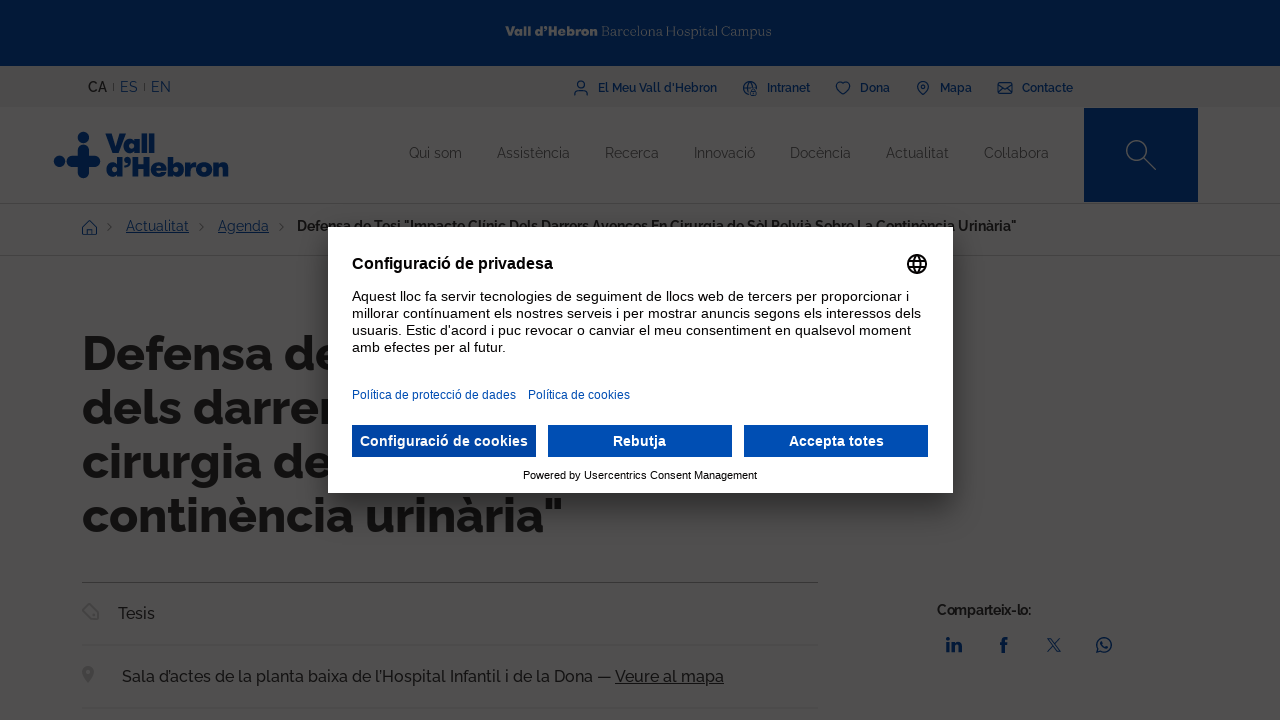

--- FILE ---
content_type: text/html; charset=UTF-8
request_url: https://www.vallhebron.com/actualitat/agenda/defensa-de-tesi-impacte-clinic-dels-darrers-avencos-en-cirurgia-de-sol-pelvia-sobre-la-continencia-urinaria
body_size: 92916
content:
	<!DOCTYPE html>
	<html lang="ca" dir="ltr" prefix="content: http://purl.org/rss/1.0/modules/content/  dc: http://purl.org/dc/terms/  foaf: http://xmlns.com/foaf/0.1/  og: http://ogp.me/ns#  rdfs: http://www.w3.org/2000/01/rdf-schema#  schema: http://schema.org/  sioc: http://rdfs.org/sioc/ns#  sioct: http://rdfs.org/sioc/types#  skos: http://www.w3.org/2004/02/skos/core#  xsd: http://www.w3.org/2001/XMLSchema# ">
		<head>
			<!-- Matomo Tag Manager -->
			<script>
				var _mtm = window._mtm = window._mtm || [];
_mtm.push({
'mtm.startTime': (new Date().getTime()),
'event': 'mtm.Start'
});
(function () {
var d = document,
g = d.createElement('script'),
s = d.getElementsByTagName('script')[0];
g.async = true;
g.src = 'https://matomo.vallhebron.com/js/container_iVgUCOup.js';
s.parentNode.insertBefore(g, s);
})();
			</script>
			<!-- End Matomo Tag Manager -->
			<script>
				dataLayer = [{
'pageCategory': 'campus'
}];
			</script>
			<script>
				(function (w, d, s, l, i) {
w[l] = w[l] || [];
w[l].push({'gtm.start': new Date().getTime(), event: 'gtm.js'});
var f = d.getElementsByTagName(s)[0],
j = d.createElement(s),
dl = l != 'dataLayer' ? '&l=' + l : '';
j.async = true;
j.src = 'https://www.googletagmanager.com/gtm.js?id=' + i + dl;
f.parentNode.insertBefore(j, f);
})(window, document, 'script', 'dataLayer', 'GTM-M858FVN');
			</script>
			<meta charset="utf-8" />
<meta name="abstract" content="Doctorand: Jordi Sabadell García, Unitat d&#039;Uroginecologia i Sòl Pelvià. Servei de Ginecologia de l&#039;Hospital Universitari Vall d&#039;Hebron i investigador del grup de Recerca Cirurgia general del Vall d&#039;Hebron Institut de Recerca (VHIR)" />
<link rel="shortlink" href="https://www.vallhebron.com/node/19374" />
<meta name="robots" content="index, follow" />
<link rel="canonical" href="https://www.vallhebron.com/actualitat/agenda/defensa-de-tesi-impacte-clinic-dels-darrers-avencos-en-cirurgia-de-sol-pelvia-sobre-la-continencia-urinaria" />
<meta property="og:site_name" content="Vall d&#039;Hebron Barcelona Hospital Campus" />
<meta property="og:type" content="Hospital" />
<meta property="og:url" content="https://www.vallhebron.com/actualitat/agenda/defensa-de-tesi-impacte-clinic-dels-darrers-avencos-en-cirurgia-de-sol-pelvia-sobre-la-continencia-urinaria" />
<meta property="og:title" content="Defensa de tesi &quot;Impacte clínic dels darrers avenços en" />
<meta property="og:description" content="Doctorand: Jordi Sabadell García, Unitat d&#039;Uroginecologia i Sòl Pelvià. Servei de Ginecologia de l&#039;Hospital Universitari Vall d&#039;Hebron i investigador del" />
<meta name="twitter:card" content="summary_large_image" />
<meta name="twitter:title" content="Defensa de tesi &quot;Impacte clínic dels darrers avenços en" />
<meta name="twitter:description" content="Doctorand: Jordi Sabadell García, Unitat d&#039;Uroginecologia i Sòl Pelvià. Servei de Ginecologia de l&#039;Hospital Universitari Vall d&#039;Hebron i investigador del" />
<meta name="twitter:url" content="https://www.vallhebron.com/actualitat/agenda/defensa-de-tesi-impacte-clinic-dels-darrers-avencos-en-cirurgia-de-sol-pelvia-sobre-la-continencia-urinaria" />
<meta name="Generator" content="Drupal 9 (https://www.drupal.org)" />
<meta name="MobileOptimized" content="width" />
<meta name="HandheldFriendly" content="true" />
<meta name="viewport" content="width=device-width, initial-scale=1, shrink-to-fit=no" />
<style>div#sliding-popup, div#sliding-popup .eu-cookie-withdraw-banner, .eu-cookie-withdraw-tab {background: #264efa} div#sliding-popup.eu-cookie-withdraw-wrapper { background: transparent; } #sliding-popup h1, #sliding-popup h2, #sliding-popup h3, #sliding-popup p, #sliding-popup label, #sliding-popup div, .eu-cookie-compliance-more-button, .eu-cookie-compliance-secondary-button, .eu-cookie-withdraw-tab { color: #ffffff;} .eu-cookie-withdraw-tab { border-color: #ffffff;}</style>
<meta http-equiv="x-ua-compatible" content="ie=edge" />
<link rel="icon" href="/themes/custom/vhebron_campus/favicon.ico" type="image/vnd.microsoft.icon" />
<link rel="alternate" hreflang="ca" href="https://www.vallhebron.com/actualitat/agenda/defensa-de-tesi-impacte-clinic-dels-darrers-avencos-en-cirurgia-de-sol-pelvia-sobre-la-continencia-urinaria" />

				<title>Defensa de tesi &quot;Impacte clínic dels darrers avenços en</title>
				<link rel="stylesheet" media="all" href="/modules/contrib/webform/css/webform.element.flexbox.css?t9ingb" />
<link rel="stylesheet" media="all" href="/core/modules/system/css/components/ajax-progress.module.css?t9ingb" />
<link rel="stylesheet" media="all" href="/core/modules/system/css/components/align.module.css?t9ingb" />
<link rel="stylesheet" media="all" href="/core/modules/system/css/components/autocomplete-loading.module.css?t9ingb" />
<link rel="stylesheet" media="all" href="/core/modules/system/css/components/fieldgroup.module.css?t9ingb" />
<link rel="stylesheet" media="all" href="/core/modules/system/css/components/container-inline.module.css?t9ingb" />
<link rel="stylesheet" media="all" href="/core/modules/system/css/components/clearfix.module.css?t9ingb" />
<link rel="stylesheet" media="all" href="/core/modules/system/css/components/details.module.css?t9ingb" />
<link rel="stylesheet" media="all" href="/core/modules/system/css/components/hidden.module.css?t9ingb" />
<link rel="stylesheet" media="all" href="/core/modules/system/css/components/item-list.module.css?t9ingb" />
<link rel="stylesheet" media="all" href="/core/modules/system/css/components/js.module.css?t9ingb" />
<link rel="stylesheet" media="all" href="/core/modules/system/css/components/nowrap.module.css?t9ingb" />
<link rel="stylesheet" media="all" href="/core/modules/system/css/components/position-container.module.css?t9ingb" />
<link rel="stylesheet" media="all" href="/core/modules/system/css/components/progress.module.css?t9ingb" />
<link rel="stylesheet" media="all" href="/core/modules/system/css/components/reset-appearance.module.css?t9ingb" />
<link rel="stylesheet" media="all" href="/core/modules/system/css/components/resize.module.css?t9ingb" />
<link rel="stylesheet" media="all" href="/core/modules/system/css/components/sticky-header.module.css?t9ingb" />
<link rel="stylesheet" media="all" href="/core/modules/system/css/components/system-status-counter.css?t9ingb" />
<link rel="stylesheet" media="all" href="/core/modules/system/css/components/system-status-report-counters.css?t9ingb" />
<link rel="stylesheet" media="all" href="/core/modules/system/css/components/system-status-report-general-info.css?t9ingb" />
<link rel="stylesheet" media="all" href="/core/modules/system/css/components/tabledrag.module.css?t9ingb" />
<link rel="stylesheet" media="all" href="/core/modules/system/css/components/tablesort.module.css?t9ingb" />
<link rel="stylesheet" media="all" href="/core/modules/system/css/components/tree-child.module.css?t9ingb" />
<link rel="stylesheet" media="all" href="/modules/contrib/webform/css/webform.form.css?t9ingb" />
<link rel="stylesheet" media="all" href="/modules/contrib/webform/css/webform.element.details.toggle.css?t9ingb" />
<link rel="stylesheet" media="all" href="/modules/contrib/webform/modules/webform_clientside_validation/css/webform_clientside_validation.ife.css?t9ingb" />
<link rel="stylesheet" media="all" href="/modules/contrib/webform/css/webform.element.message.css?t9ingb" />
<link rel="stylesheet" media="all" href="/core/modules/views/css/views.module.css?t9ingb" />
<link rel="stylesheet" media="all" href="/modules/contrib/stripe/css/stripe.css?t9ingb" />
<link rel="stylesheet" media="all" href="/modules/contrib/eu_cookie_compliance/css/eu_cookie_compliance.css?t9ingb" />
<link rel="stylesheet" media="all" href="/modules/contrib/captcha/css/captcha.css?t9ingb" />
<link rel="stylesheet" media="all" href="/themes/contrib/bootstrap_barrio/css/components/variables.css?t9ingb" />
<link rel="stylesheet" media="all" href="/themes/contrib/bootstrap_barrio/css/components/user.css?t9ingb" />
<link rel="stylesheet" media="all" href="/themes/contrib/bootstrap_barrio/css/components/progress.css?t9ingb" />
<link rel="stylesheet" media="all" href="/themes/contrib/bootstrap_barrio/css/components/node.css?t9ingb" />
<link rel="stylesheet" media="all" href="/themes/contrib/bootstrap_barrio/css/components/affix.css?t9ingb" />
<link rel="stylesheet" media="all" href="/themes/contrib/bootstrap_barrio/css/components/book.css?t9ingb" />
<link rel="stylesheet" media="all" href="/themes/contrib/bootstrap_barrio/css/components/contextual.css?t9ingb" />
<link rel="stylesheet" media="all" href="/themes/contrib/bootstrap_barrio/css/components/feed-icon.css?t9ingb" />
<link rel="stylesheet" media="all" href="/themes/contrib/bootstrap_barrio/css/components/field.css?t9ingb" />
<link rel="stylesheet" media="all" href="/themes/contrib/bootstrap_barrio/css/components/header.css?t9ingb" />
<link rel="stylesheet" media="all" href="/themes/contrib/bootstrap_barrio/css/components/help.css?t9ingb" />
<link rel="stylesheet" media="all" href="/themes/contrib/bootstrap_barrio/css/components/icons.css?t9ingb" />
<link rel="stylesheet" media="all" href="/themes/contrib/bootstrap_barrio/css/components/image-button.css?t9ingb" />
<link rel="stylesheet" media="all" href="/themes/contrib/bootstrap_barrio/css/components/item-list.css?t9ingb" />
<link rel="stylesheet" media="all" href="/themes/contrib/bootstrap_barrio/css/components/list-group.css?t9ingb" />
<link rel="stylesheet" media="all" href="/themes/contrib/bootstrap_barrio/css/components/media.css?t9ingb" />
<link rel="stylesheet" media="all" href="/themes/contrib/bootstrap_barrio/css/components/page.css?t9ingb" />
<link rel="stylesheet" media="all" href="/themes/contrib/bootstrap_barrio/css/components/search-form.css?t9ingb" />
<link rel="stylesheet" media="all" href="/themes/contrib/bootstrap_barrio/css/components/shortcut.css?t9ingb" />
<link rel="stylesheet" media="all" href="/themes/contrib/bootstrap_barrio/css/components/sidebar.css?t9ingb" />
<link rel="stylesheet" media="all" href="/themes/contrib/bootstrap_barrio/css/components/site-footer.css?t9ingb" />
<link rel="stylesheet" media="all" href="/themes/contrib/bootstrap_barrio/css/components/skip-link.css?t9ingb" />
<link rel="stylesheet" media="all" href="/themes/contrib/bootstrap_barrio/css/components/table.css?t9ingb" />
<link rel="stylesheet" media="all" href="/themes/contrib/bootstrap_barrio/css/components/tabledrag.css?t9ingb" />
<link rel="stylesheet" media="all" href="/themes/contrib/bootstrap_barrio/css/components/tableselect.css?t9ingb" />
<link rel="stylesheet" media="all" href="/themes/contrib/bootstrap_barrio/css/components/tablesort-indicator.css?t9ingb" />
<link rel="stylesheet" media="all" href="/themes/contrib/bootstrap_barrio/css/components/ui.widget.css?t9ingb" />
<link rel="stylesheet" media="all" href="/themes/contrib/bootstrap_barrio/css/components/tabs.css?t9ingb" />
<link rel="stylesheet" media="all" href="/themes/contrib/bootstrap_barrio/css/components/toolbar.css?t9ingb" />
<link rel="stylesheet" media="all" href="/themes/contrib/bootstrap_barrio/css/components/vertical-tabs.css?t9ingb" />
<link rel="stylesheet" media="all" href="/themes/contrib/bootstrap_barrio/css/components/views.css?t9ingb" />
<link rel="stylesheet" media="all" href="/themes/contrib/bootstrap_barrio/css/components/webform.css?t9ingb" />
<link rel="stylesheet" media="all" href="/themes/contrib/bootstrap_barrio/css/components/ui-dialog.css?t9ingb" />
<link rel="stylesheet" media="all" href="/themes/custom/vhebron_campus/css/normalize.css?t9ingb" />
<link rel="stylesheet" media="all" href="//cdn.jsdelivr.net/npm/bootstrap@5.0.2/dist/css/bootstrap.min.css" />
<link rel="stylesheet" media="all" href="/themes/custom/vhebron_campus/css/main.min.css?t9ingb" />
<link rel="stylesheet" media="all" href="/themes/custom/vhebron_campus/css/style.css?t9ingb" />
<link rel="stylesheet" media="all" href="/themes/custom/vhebron_campus/css/main-new-devs.css?t9ingb" />
<link rel="stylesheet" media="all" href="/themes/contrib/bootstrap_barrio/css/components/form.css?t9ingb" />
<link rel="stylesheet" media="all" href="/themes/contrib/bootstrap_barrio/css/components/breadcrumb.css?t9ingb" />
<link rel="stylesheet" media="all" href="/themes/contrib/bootstrap_barrio/css/colors/messages/messages-white.css?t9ingb" />
<link rel="stylesheet" media="print" href="/themes/contrib/bootstrap_barrio/css/print.css?t9ingb" />

					
						<link rel="stylesheet" type="text/css" href="/themes/custom/vhebron_campus/css/ie.css"/>
					</head>
					<body class="layout-no-sidebars page-node-19374 path-node node--type-activities">
						<noscript>
							<iframe src="https://www.googletagmanager.com/ns.html?id=GTM-M858FVN" height="0" width="0" style="display:none;visibility:hidden"></iframe>
						</noscript>
						<div id="preloader" style="display:block;position: absolute;width: 100%;height: 100%;background-color: white;z-index: 1031;">
							<div class="loader"></div>
						</div>
						<a href="#main-content" class="visually-hidden focusable skip-link">
							Vés al contingut
						</a>
						
						      <div class="dialog-off-canvas-main-canvas" data-off-canvas-main-canvas>
    <style>
    .layout-builder--content-preview-disabled .layout-builder-block {
        padding: 0 !important;
        margin: 0 auto !important;
    }

    .layout-builder-block__content-preview-placeholder-label {
        margin: 0;
        text-align: center;
        font-size: 20px;
        padding: 20px;
        line-height: 1.4;
    }

    .ui-dialog-titlebar {
        background-color: #c2c2c2;
    }

    .ui-dialog .ui-dialog-titlebar-close {
        -webkit-mask-image: url("data:image/svg+xml,%3csvg xmlns='http://www.w3.org/2000/svg' viewBox='0 0 24 24'%3e%3cpath fill='none' d='M20 4L4 20M4 4l16 16' stroke='black' stroke-width='2' stroke-linecap='round' stroke-linejoin='round'/%3e%3c/svg%3e");
        mask-image: url("data:image/svg+xml,%3csvg xmlns='http://www.w3.org/2000/svg' viewBox='0 0 24 24'%3e%3cpath fill='none' d='M20 4L4 20M4 4l16 16' stroke='black' stroke-width='2' stroke-linecap='round' stroke-linejoin='round'/%3e%3c/svg%3e");
        -webkit-mask-size: 20px 20px;
        mask-size: 20px 20px;
        -webkit-mask-repeat: no-repeat;
        mask-repeat: no-repeat;
        -webkit-mask-position: center;
        mask-position: center;
        background-color: black;
    }

    .glb-messages__content a {
        color: black !important;
    }

    #drupal-modal form > .form-actions {
        display: block !important;
    }

    .glb-canvas-form {
        display: table !important;
    }

    #toolbar-administration {
        z-index: 99999 !important;
    }

</style>
    <nav class="navbar navbar-expand-lg fixed-top">
        <div class="menu-content-top">
            <div class="container">
                <div class="row">
                    <div class="col-12">
                        <a href="https://www.vallhebron.com/" target="_blank">
                            <img src="/themes/custom/vhebron_campus/images/logo-header-vall-hebron.svg" alt="" class="logo-barra">
                        </a>
                    </div>
                </div>
            </div>
        </div>
        <div class="menu-content-middle">
            <div class="container">
                <div class="row">
                    <div class="col-6 col-sm-3 col-md-3">
                        <ul class="btns lang"><li hreflang="ca" data-drupal-link-system-path="node/19374" class="ca is-active"><a href="/actualitat/agenda/defensa-de-tesi-impacte-clinic-dels-darrers-avencos-en-cirurgia-de-sol-pelvia-sobre-la-continencia-urinaria" class="language-link activo is-active" hreflang="ca" data-drupal-link-system-path="node/19374">CA</a></li><li hreflang="es" data-drupal-link-system-path="node/19374" class="es"><a href="/es/node/19374" class="language-link" hreflang="es" data-drupal-link-system-path="node/19374">ES</a></li><li hreflang="en" data-drupal-link-system-path="node/19374" class="en"><a href="/en/node/19374" class="language-link" hreflang="en" data-drupal-link-system-path="node/19374">EN</a></li></ul>
                    </div>
                    <div class="col-6 col-sm-9 col-md-9 right">
                                          
<h2 class="visually-hidden" id="block-menusuperior-menu">Menú superior</h2>


          
<ul data-region="header_form" class="clearfix btns">
                        <li>
            <a href="https://elmeu.vallhebron.com/ca" target="_blank"><i class="icons ico-vdh"></i><span class="t">El Meu Vall d'Hebron</span></a>
        </li>
                    <li>
            <a href="/intranet" target="" data-drupal-link-system-path="node/10483"><i class="icons ico-intranet"></i><span class="t">Intranet</span></a>
        </li>
                    <li>
            <a href="/colabora" target="" data-drupal-link-system-path="node/10547"><i class="icons ico-dona"></i><span class="t">Dona</span></a>
        </li>
                    <li>
            <a href="/mapa" target="" data-drupal-link-system-path="node/17969"><i class="icons ico-mapa"></i><span class="t">Mapa</span></a>
        </li>
                    <li>
            <a href="/contacte" target="" data-drupal-link-system-path="node/17983"><i class="icons ico-contacte"></i><span class="t">Contacte</span></a>
        </li>
            

</ul>

  

                    </div>
                </div>
            </div>
        </div>
        <div class="menu-content">
            <div class="container">
                <a class="navbar-brand" href="/"><img
                            src="/themes/custom/vhebron_campus/images/logo_VH_Master_RGB_blue.svg" alt="Vall d'Hebron"
                            class="logo"></a>
                <div id="main_nav" class="navbar-collapse collapse" style="">
                                    
<h2 class="visually-hidden" id="block-navegacioprincipal-2-menu">Navegació principal</h2>


          
                <ul data-region="primary_menu" class="clearfix navbar-nav ms-auto">
                                                                                        <li class="nav-item menu-item--expanded dropdown">
                                                                                        <a href="/qui-som" title="Qui som" class="nav-link nav-link--qui-som" data-toggle="dropdown" aria-expanded="false" aria-haspopup="true" target="" data-drupal-link-system-path="node/10497">Qui som</a>
                                                    <ul class="dropdown-menu col-labora">
        <div class="container cont">
                                                                                    <div class="row">
                                                                                                                                                                
        <div class="menu_link_content menu-link-contentmain view-mode-summary menu-dropdown menu-dropdown-1 menu-type-summary col-12 col-sm-6">
                    <h2>Un campus de referència</h2>
            <p>Som un campus sanitari de referència que comprèn tots els camps de la salut: l'assistència, la recerca, la docència i la gestió.</p>

            </div>



                                                                                                                                                                                                                    <div class="col-12 col-sm-3 line">                                                                                                                                 
                                    <a href="/qui-som#institucions" class="text-2" target="">Institucions</a>
    


                                                                                                                                                                                                                                                                                                                                                    
                                    <a href="/qui-som#principis" class="text-2" target="">Principis</a>
    


                                                                                                                                                                                                                                                                                                                                                    
                                    <a href="/qui-som/professionals" class="text-2" target="">Els nostres professionals</a>
    


                                                                                                                                                                                                                                                                                                                                                    
                                    <a href="/qui-som/treballa-amb-nosaltres" class="text-2" target="">Treballa amb nosaltres</a>
    


                                                                                                                                                                                                                                                                                                                                                    
                                    <a href="/qui-som#comite-estrategic" class="text-2" target="">Comitè estratègic</a>
    


                                                                                                                                                                                                                                                                                                                                                    
                                    <a href="/qui-som/projectes-estrategics" class="text-2" target="">Projectes estratègics</a>
    


                                                                                                                                                                                                                                                                                                                                                    
                                    <a href="/qui-som/socialment-responsables" class="text-2" target="">Socialment responsables</a>
    


                                                                                                         </div>                                                                                                             <div class="col-12 col-sm-3 line">                                                                                                                                 
                                    <a href="/qui-som/reconeixements-i-acreditacions-externes" class="text-2" target="">Acreditacions</a>
    


                                                                                                                                                                                                                                                                                                                                                    
                                    <a href="/qui-som/historia" class="text-2" target="">Història</a>
    


                                                                                                                                                                                                                                                                                                                                                    
                                    <a href="/qui-som/informacio-corporativa" class="text-2" target="">Informació corporativa</a>
    


                                                                                                                                                                </div>
                                                        </div>
    </ul>
            
                                                    </li>
                                                                                                                                <li class="nav-item menu-item--expanded dropdown">
                                                                                        <a href="/assistencia" title="Assistència" class="nav-link nav-link--assistencia" data-toggle="dropdown" aria-expanded="false" aria-haspopup="true" target="" data-drupal-link-system-path="node/10518">Assistència</a>
                                                    <ul class="dropdown-menu col-labora">
        <div class="container cont">
                                                                                    <div class="row">
                                                                                                                                                                
        <div class="menu_link_content menu-link-contentmain view-mode-summary menu-dropdown menu-dropdown-1 menu-type-summary col-12 col-sm-6">
                    <h2>Assistència</h2>
            <p>La professionalitat, el compromís i la recerca dels professionals del Campus són elements clau per poder oferir una assistència excel·lent.</p>

            </div>



                                                                                                                                                                                                                    <div class="col-12 col-sm-3 line">                                                                                                                                 
                                    <a href="/assistencia#assistencia" class="text-2" target="">Assistència a Vall d&#039;Hebron</a>
    


                                                                                                                                                                                                                                                                                                                                                    
                                    <a href="https://hospital.vallhebron.com/assistencia/especialitats" class="text-2" target="_blank">Serveis i unitats</a>
    


                                                                                                                                                                                                                                                                                                                                                    
                                    <a href="/assistencia#centres-assistencials" class="text-2" target="">Centres assistencials</a>
    


                                                                                                                                                                                                                                                                                                                                                    
                                    <a href="https://hospital.vallhebron.com/assistencia/trasplantament" class="text-2" target="">Trasplantaments</a>
    


                                                                                                                                                                </div>
                                                        </div>
    </ul>
            
                                                    </li>
                                                                                                                                <li class="nav-item menu-item--expanded dropdown">
                                                                                        <a href="/recerca" title="Recerca" class="nav-link nav-link--recerca" data-toggle="dropdown" aria-expanded="false" aria-haspopup="true" target="" data-drupal-link-system-path="node/10521">Recerca</a>
                                                    <ul class="dropdown-menu col-labora">
        <div class="container cont">
                                                                                    <div class="row">
                                                                                                                                                                
        <div class="menu_link_content menu-link-contentmain view-mode-summary menu-dropdown menu-dropdown-1 menu-type-summary col-12 col-sm-6">
                    <h2>Recerca</h2>
            <p>Apostem per la recerca com a eina per aportar solucions als reptes que ens trobem dia a dia en el camp de l’assistència mèdica.</p>

            </div>



                                                                                                                                                                                                                    <div class="col-12 col-sm-3 line">                                                                                                                                 
                                    <a href="/recerca#recerca" class="text-2" target="">La recerca a Vall d&#039;Hebron</a>
    


                                                                                                                                                                                                                                                                                                                                                    
                                    <a href="/recerca/grups-de-recerca" class="text-2" target="">Grups de recerca</a>
    


                                                                                                                                                                                                                                                                                                                                                    
                                    <a href="/recerca#centres-investigacio" class="text-2" target="">Institucions de recerca</a>
    


                                                                                                                                                                </div>
                                                        </div>
    </ul>
            
                                                    </li>
                                                                                                                                <li class="nav-item menu-item--expanded dropdown">
                                                                                        <a href="/innovacio" title="Innovació" class="nav-link nav-link--innovacio" data-toggle="dropdown" aria-expanded="false" aria-haspopup="true" target="" data-drupal-link-system-path="node/20939">Innovació</a>
                                                    <ul class="dropdown-menu col-labora">
        <div class="container cont">
                                                                                    <div class="row">
                                                                                                                                                                
        <div class="menu_link_content menu-link-contentmain view-mode-summary menu-dropdown menu-dropdown-1 menu-type-summary col-12 col-sm-6">
                    <h2>La innovació al Campus</h2>
            <p>Gràcies al nostre potencial assistencial, docent i de recerca treballem per incorporar nous coneixements per generar valor als pacients, als professionals i a la mateixa organització.</p>

            </div>



                                                                                                                                                                                                                    <div class="col-12 col-sm-3 line">                                                                                                                                 
                                    <a href="/innovacio/setmana-de-la-innovacio" class="text-2" target="">Setmana de la Innovació</a>
    


                                                                                                                                                                                                                                                                                                                                                    
                                    <a href="https://www.vallhebron.com/innovacio/setmana-de-la-innovacio/jo-innovo" class="text-2" target="">Jo Innovo</a>
    


                                                                                                                                                                </div>
                                                        </div>
    </ul>
            
                                                    </li>
                                                                                                                                <li class="nav-item menu-item--expanded dropdown">
                                                                                        <a href="/docencia" title="Docència" class="nav-link nav-link--docencia" data-toggle="dropdown" aria-expanded="false" aria-haspopup="true" target="" data-drupal-link-system-path="node/10498">Docència</a>
                                                    <ul class="dropdown-menu col-labora">
        <div class="container cont">
                                                                                    <div class="row">
                                                                                                                                                                
        <div class="menu_link_content menu-link-contentmain view-mode-summary menu-dropdown menu-dropdown-1 menu-type-summary col-12 col-sm-6">
                    <h2>Docència</h2>
            <p>Generem, transformem i transmetem coneixement en tots els àmbits de les ciències de la salut per formar els futurs professionals.</p>

            </div>



                                                                                                                                                                                                                    <div class="col-12 col-sm-3 line">                                                                                                                                 
                                    <a href="/docencia/residents" class="text-2" target="">Residents</a>
    


                                                                                                                                                                                                                                                                                                                                                    
                                    <a href="/docencia/unitats-docents" class="text-2" target="">Unitats docents</a>
    


                                                                                                                                                                                                                                                                                                                                                    
                                    <a href="/docencia/centre-de-simulacio-clinica-avancada" class="text-2" target="">Centre de Simulació Clínica Avançada</a>
    


                                                                                                                                                                                                                                                                                                                                                    
                                    <a href="/docencia#estades" class="text-2" target="">Estades formatives</a>
    


                                                                                                                                                                                                                                                                                                                                                    
                                    <a href="/docencia/formacio-continuada" class="text-2" target="">Formació continuada</a>
    


                                                                                                                                                                                                                                                                                                                                                    
                                    <a href="/docencia/formacio-professional" class="text-2" target="">Formació professional</a>
    


                                                                                                         </div>                                                                                                             <div class="col-12 col-sm-3 line">                                                                                                                                 
                                    <a href="/docencia/alumni-vall-dhebron" class="text-2" target="">Alumni Vall d&#039;Hebron</a>
    


                                                                                                                                                                                                                                                                                                                                                    
                                    <a href="/docencia/aula" class="text-2" target="">Aula Vall d&#039;Hebron</a>
    


                                                                                                                                                                                                                                                                                                                                                    
                                    <a href="/docencia/graus" class="text-2" target="">Graus</a>
    


                                                                                                                                                                                                                                                                                                                                                    
                                    <a href="/docencia/masters-i-postgraus" class="text-2" target="">Màsters i postgraus</a>
    


                                                                                                                                                                                                                                                                                                                                                    
                                    <a href="/docencia/validador-de-certificats" class="text-2" target="">Validador de certificats</a>
    


                                                                                                                                                                </div>
                                                        </div>
    </ul>
            
                                                    </li>
                                                                                                                                <li class="nav-item menu-item--expanded dropdown">
                                                                                        <a href="/actualitat" title="Actualitat" class="nav-link nav-link--actualitat" data-toggle="dropdown" aria-expanded="false" aria-haspopup="true" target="" data-drupal-link-system-path="node/16371">Actualitat</a>
                                                    <ul class="dropdown-menu col-labora">
        <div class="container cont">
                                                                                    <div class="row">
                                                                                                                                                                
        <div class="menu_link_content menu-link-contentmain view-mode-summary menu-dropdown menu-dropdown-1 menu-type-summary col-12 col-sm-6">
                    <h2>Actualitat</h2>
            <p>La vocació de comunicació ens defineix. T’obrim la porta a tot el que passa al Vall d'Hebron Barcelona Hospital Campus i t’animem a compartir-ho.</p>

            </div>



                                                                                                                                                                                                                    <div class="col-12 col-sm-3 line">                                                                                                                                 
                                    <a href="/actualitat/noticies" class="text-2" target="">Notícies</a>
    


                                                                                                                                                                                                                                                                                                                                                    
                                    <a href="/actualitat/agenda" class="text-2" target="">Agenda</a>
    


                                                                                                                                                                                                                                                                                                                                                    
                                    <a href="/actualitat#aplicacions" class="text-2" target="">Apps recomanades</a>
    


                                                                                                                                                                                                                                                                                                                                                    
                                    <a href="/actualitat/podcast" class="text-2" target="">Podcast</a>
    


                                                                                                                                                                </div>
                                                        </div>
    </ul>
            
                                                    </li>
                                                                                                                                <li class="nav-item menu-item--expanded dropdown">
                                                                                        <a href="/colabora" title="Col·labora" class="nav-link nav-link--colabora" data-toggle="dropdown" aria-expanded="false" aria-haspopup="true" target="" data-drupal-link-system-path="node/10547">Col·labora</a>
                                                    <ul class="dropdown-menu col-labora">
        <div class="container cont">
                                                                                        <div class="row">
                    <div class="col-12">
                        <h1>Col·labora</h1>
                    </div>
                </div>
                        <div class="row">
                                                                                                                                                                
            <div class="menu_link_content menu-link-contentmain view-mode-image menu-dropdown menu-dropdown-1 menu-type-image col-6 col-sm-3 line-1">
                    <a href="https://www.vallhebron.com/colabora/dona" target = "_blank">
                                    <img src="/sites/default/files/styles/menu_images/public/2021-12/donacions-hospital-vall-hebron.png?itok=d14ihs_N" loading="lazy" typeof="foaf:Image" class="image-style-menu-images" />


                                <p>Donació per a hospital</p>
            </a>
            </div>



                                                                                                                                                                                                                                                                                                                                                    
            <div class="menu_link_content menu-link-contentmain view-mode-image menu-dropdown menu-dropdown-1 menu-type-image col-6 col-sm-3 line-1">
                    <a href="https://www.vallhebron.com/donacio-recerca" target = "_blank">
                                    <img src="/sites/default/files/styles/menu_images/public/2021-12/donacions-recerca-vall-hebron.png?itok=BPm4UynA" loading="lazy" typeof="foaf:Image" class="image-style-menu-images" />


                                <p>Donació per a recerca</p>
            </a>
            </div>



                                                                                                                                                                                                                    <div class="col-12 col-sm-3 line">                                                                                                                                 
                                    <a href="/colabora/iniciatives-solidaries" class="text-2" target="">Iniciatives solidàries</a>
    


                                                                                                                                                                                                                                                                                                                                                    
                                    <a href="/colabora/herencies-i-llegats" class="text-2" target="">Herències i llegats</a>
    


                                                                                                                                                                                                                                                                                                                                                    
                                    <a href="/colabora/empreses-que-sumen" class="text-2" target="">Empreses que sumen</a>
    


                                                                                                                                                                                                                                                                                                                                                    
                                    <a href="/colabora/donacio-sang-organs-i-teixits" class="text-2" target="">Donació sang, òrgans i teixits</a>
    


                                                                                                                                                                                                                                                                                                                                                    
                                    <a href="/colabora/entitats-collaboradores" class="text-2" target="">Entitats col·laboradores</a>
    


                                                                                                                                                                </div>
                                                        </div>
    </ul>
            
                                                    </li>
                                                                                    </div>
                    

</ul>


  

                    <style>
                        .navbar .menu-content .search-box:hover .search-text{width:240px;padding:0 6px}.
                    </style>
                    <div class="search-box">
<form class="views-exposed-form search-box" data-drupal-selector="views-exposed-form-default-search-page-1" action="/cercador" method="get" id="views-exposed-form-default-search-page-1" accept-charset="UTF-8">
  <div class="d-flex flex-wrap">
  



                    <input class="search-text form-control" placeholder="Què estàs buscant?" data-drupal-selector="edit-keys" data-msg-maxlength="This field field has a maximum length of 128." type="text" id="edit-keys" name="keys" value="" size="30" maxlength="128" />

                    <a href="#" class="search-btn"><i class="icons ico-lupa"></i></a>



          <label for="edit-type" class="visually-hidden form-label">Content type</label>
                    
<select class="d-none form-select" data-drupal-selector="edit-type" id="edit-type" name="type"><option value="All">- Qualsevol -</option><option value="activities" selected="selected">07 - Fitxa Activitats</option><option value="activity_aula">Activitat Aula VH</option><option value="advanced_training">Formació avançada</option><option value="app">19 - App</option><option value="collaborating_entity">10 - Fitxa Entitat Col·laboradora</option><option value="forms">00 - Formularis</option><option value="grupsrecerca">15 - Fitxa Grup de Recerca</option><option value="jury">Jurat</option><option value="landing_html">00 - Landing HTML</option><option value="my_vh">03 - Fitxa el meu VH</option><option value="news">06 - Fitxa Notícies</option><option value="page">01 - Pàgina bàsica</option><option value="podcast">21 - Podcast</option><option value="professional">18 - Professional</option><option value="project">12 - Fitxa Projecte</option><option value="proposal">Proposta</option><option value="services">01 - Fitxa Especialitats</option><option value="simulation_course">Fitxa curs simulació</option><option value="simulation_programs">20 - Fitxa programes de simulació</option><option value="unitatdocent">16 - Fitxa Unitat Docent</option></select>
                    
<div data-drupal-selector="edit-actions" class="form-actions js-form-wrapper" id="edit-actions"><button class="d-none button js-form-submit form-submit btn btn-" data-drupal-selector="edit-submit-default-search" type="submit" id="edit-submit-default-search" value="Buscar">Buscar</button>
</div>

</div>

</form>
</div>
                    <button class="navbar-toggler collapsed" type="button" data-bs-toggle="collapse"
                            data-bs-target="#main_nav" aria-expanded="false" aria-label=""><i
                                class="icons ico-menu"></i><i class="icons ico-tancar"></i></button>
                </div>

            </div>
        </div>
    </nav>

<main class="main-content col" id="content" role="main">
    <style>
        #layout-builder-modal input[type="checkbox"], #layout-builder-modal input[type="radio"] {
            padding: 6px;
        }
    </style>
        <div class="clearfix first  section  ">
                          <div id="block-vhebron-campus-breadcrumbs" class="block block-system block-system-breadcrumb-block">
        
                
                                

    <nav role="navigation" class="breadcrumb border-b margin-b" aria-label="breadcrumb">
        <div class="container">
            <ol class="breadcrumb">
                                                            <li class="breadcrumb-item">
                            <a href="/"><i class="icons ico-home"></i></a>
                        </li>
                                                                                                            <li class="breadcrumb-item">
                                <a href="/actualitat">Actualitat</a>
                            </li>
                                                                                                                                    <li class="breadcrumb-item">
                                <a href="/actualitat/agenda">Agenda</a>
                            </li>
                                                                                                                                    <li class="breadcrumb-item active">
                                Defensa de Tesi &quot;Impacte Clínic Dels Darrers Avenços En Cirurgia de Sòl Pelvià Sobre La Continència Urinària&quot;
                            </li>
                                                                        </ol>
        </div>
    </nav>

                        </div>
    

                            <div class="container">
                    

            </div>
                  <div data-drupal-messages-fallback class="hidden"></div>    <div id="block-vhebron-campus-content" class="block block-system block-system-main-block">
        
                
                                


    
<section role="article" about="/actualitat/agenda/defensa-de-tesi-impacte-clinic-dels-darrers-avencos-en-cirurgia-de-sol-pelvia-sobre-la-continencia-urinaria" class="node node--type-activities node--promoted node--view-mode-full clearfix fitxa-activitat">
    <div class="container">
        <div class="row">
            <div class="col-12 col-sm-8">
                <h1 class="title-page">Defensa de tesi &quot;Impacte clínic dels darrers avenços en cirurgia de sòl pelvià sobre la continència urinària&quot;</h1>
            </div>
            <div class="col-12 col-sm-4"></div>
        </div>
    </div>
    <div class="container">
        <div class="row">
            <div class="col-12 col-sm-8">
                <div class="lines">
                    <div class="line">
                        <i class="icons ico-categoria"></i>&nbsp;Tesis
                    </div>
                                                    <div class="line">
                                <i class="icons ico-ubication"></i>&nbsp;
                                                                                                                                                                    Sala d’actes de la planta baixa de l’Hospital Infantil i de la Dona —
                            <a href="#" data-bs-toggle="modal" data-bs-target="#roomModal">Veure al mapa</a>
                                                                                                                                                                <div class="modal fade" id="roomModal" tabindex="-1" aria-labelledby="roomModalLabel"
                                    aria-hidden="true">
                                    <div class="modal-dialog modal-dialog-centered modal-lg">
                                        <div class="modal-content">
                                            <div class="modal-header">
                                                <h5 class="modal-title" id="roomModalLabel">Sala d’actes de la planta baixa de l’Hospital Infantil i de la Dona</h5>
                                                <button type="button" class="btn-close" data-bs-dismiss="modal"
                                                        aria-label="Close"></button>
                                            </div>
                                            <div class="modal-body">
                                                <img alt="Sala d’actes de la planta baixa de l’Hospital Infantil i de la Dona" class="img-fluid" src="/sites/default/files/2022-01/hospital-infantil-dona-sala-actes-planta-baixa.jpeg" typeof="foaf:Image" />

                                            </div>
                                        </div>
                                    </div>
                                </div>
                                                                                                </div>
                                        <div class="line"><i class="icons ico-schedule"></i>
                        <div class="dates">
                            <b>
                                                                    15/12/2022
                                
                            </b><br>
                                                                                                                                                                                                                                                                                                                                                                                                        
                                                            <span class="date-list" >
                                15/12/2022 -- De 11:00h a 13:00h
                                <br>
                                </span>
                            

                                                    </div>
                    </div>
                                                                <div class="line"><i class="icons ico-organiza"></i> Organització
                            :
                            <div class="dates">Vall d'Hebron Institut de Recerca (VHIR)
</div>
                        </div>
                                         <div class="line"><i class="icons ico-modalitat"></i> Modalitat: Presencial
                    </div>
                </div>
            </div>
            <div class="col-12 col-sm-1"></div>
            <div class="col-12 col-sm-3">
                                                                                        <div class="redes">
                                        <b>Comparteix-lo:</b>
                    <a href="https://www.linkedin.com/sharing/share-offsite/?url=https://www.vallhebron.com/actualitat/agenda/defensa-de-tesi-impacte-clinic-dels-darrers-avencos-en-cirurgia-de-sol-pelvia-sobre-la-continencia-urinaria" target="_blank">
                        <i class="icons ico-linkedin"></i>
                    </a>
                    <a href="http://www.facebook.com/sharer.php?u=https://www.vallhebron.com/actualitat/agenda/defensa-de-tesi-impacte-clinic-dels-darrers-avencos-en-cirurgia-de-sol-pelvia-sobre-la-continencia-urinaria" target="_blank">
                        <i class="icons ico-facebook"></i>
                    </a>
                    <a href="https://twitter.com/intent/tweet?text=https://www.vallhebron.com/actualitat/agenda/defensa-de-tesi-impacte-clinic-dels-darrers-avencos-en-cirurgia-de-sol-pelvia-sobre-la-continencia-urinaria" target="_blank">
                        <i class="icons ico-twitter"></i>
                    </a>
                    <a href="whatsapp://send?text=https://www.vallhebron.com/actualitat/agenda/defensa-de-tesi-impacte-clinic-dels-darrers-avencos-en-cirurgia-de-sol-pelvia-sobre-la-continencia-urinaria" target="_blank">
                        <i class="icons ico-whatsapp"></i>
                    </a>
                </div>
            </div>
        </div>

        <!-- bloque imagen + texto -->
        <div class="row">
            <div class="col-12 col-sm-8">
                                <p>Doctorand: <strong>Jordi Sabadell García,</strong> Unitat d'Uroginecologia i Sòl Pelvià. Servei de Ginecologia de l'Hospital Universitari Vall d'Hebron i investigador del grup de Recerca Cirurgia general del Vall d'Hebron Institut de Recerca (VHIR)<br />
Director i tutor: Dr. Antonio Gil Moreno</p>

            </div>
            <div class="col-12 col-sm-4"></div>
        </div>

        <!-- bloque profesionales -->
                
        <!-- bloque documentos adjuntos -->
        
    </div>
</section>

                        </div>
        <div class="views-element-container block block-views block-views-blockschedule-block-3 agenda minims alt bg-gray" id="block-views-block-schedule-block-3">
        
                
                                    <div class="container">
                                    <h2 class="title-section a-l">Activitats relacionades</h2>
                                        
<div><div class="view view-schedule view-id-schedule view-display-id-block_3 js-view-dom-id-db3ac17d5ad2de13aca73330c35028aa0eaff74554fd6d2e103e3e49400d08a0 row">
    
    
    
    
        
    <div class="row agenda">
                    

<style>
	.agenda .item.item-30565.img:after {
		background-color: #00A1FF
		!important;
	}
</style>

<div role="article" about="/actualitat/agenda/dia-mundial-del-cancer-avencos-en-prevencio" class="node node--type-activities node--promoted node--view-mode-teaser clearfix col-12 col-sm-3">
	<div class="item item-30565 recerca">
		<div class="img"></div>
		
		<h3 class="title-item">Dia Mundial del Càncer: avenços en prevenció</h3>
		
		<div class="lines">
							<div class="line">
					<i class="icons ico-ubication"></i>
					Palau Robert- Sala d&#039;Actes
				</div>
										<div class="line">
					<i class="icons ico-schedule"></i>
					02.02.2026 - 18:00
				</div>
																							<div class="line">
					<i class="icons ico-categoria"></i>
					Xerrada</div>
					</div>
		<a href="/actualitat/agenda/dia-mundial-del-cancer-avencos-en-prevencio" class="btn-inscriu">Més informació</a>
	</div>
</div>

                

<style>
	.agenda .item.item-30603.img:after {
		background-color: #00A1FF
		!important;
	}
</style>

<div role="article" about="/actualitat/agenda/uat-presentacio-del-nou-equip-de-pcr-digital-absolute-q-quantificacio-absoluta-precisio-i-sensibilitat-la-investigacio-traslacional-i-el-diagnostic-clinic" class="node node--type-activities node--promoted node--view-mode-teaser clearfix col-12 col-sm-3">
	<div class="item item-30603 recerca">
		<div class="img"></div>
		
		<h3 class="title-item">UAT-Presentació del nou equip de PCR digital Absolute Q: quantificació absoluta, precisió i sensibilitat per a la investigació traslacional i el diagnòstic clínic</h3>
		
		<div class="lines">
										<div class="line">
					<i class="icons ico-schedule"></i>
					17.02.2026 - 10:00
				</div>
																							<div class="line">
					<i class="icons ico-categoria"></i>
					Jornades</div>
					</div>
		<a href="/actualitat/agenda/uat-presentacio-del-nou-equip-de-pcr-digital-absolute-q-quantificacio-absoluta-precisio-i-sensibilitat-la-investigacio-traslacional-i-el-diagnostic-clinic" class="btn-inscriu">Més informació</a>
	</div>
</div>

                

<style>
	.agenda .item.item-30596.img:after {
		background-color: #00A1FF
		!important;
	}
</style>

<div role="article" about="/actualitat/agenda/biobank-week" class="node node--type-activities node--promoted node--view-mode-teaser clearfix col-12 col-sm-3">
	<div class="item item-30596 recerca">
		<div class="img"></div>
		
		<h3 class="title-item">Biobank Week</h3>
		
		<div class="lines">
							<div class="line">
					<i class="icons ico-ubication"></i>
					Cidade Universitária de Lisboa
				</div>
										<div class="line">
					<i class="icons ico-schedule"></i>
					23.02.2026 - 09:00
				</div>
																							<div class="line">
					<i class="icons ico-categoria"></i>
					Cursos</div>
					</div>
		<a href="/actualitat/agenda/biobank-week" class="btn-inscriu">Més informació</a>
	</div>
</div>

                

<style>
	.agenda .item.item-30587.img:after {
		background-color: #00A1FF
		!important;
	}
</style>

<div role="article" about="/actualitat/agenda/vall-dhebron-talks-participacio-en-la-recerca-pediatrica-projecte-ypag" class="node node--type-activities node--promoted node--view-mode-teaser clearfix col-12 col-sm-3">
	<div class="item item-30587 recerca">
		<div class="img"></div>
		
		<h3 class="title-item">Vall d&#039;Hebron Talks &#039;Participació en la Recerca Pediàtrica (projecte YPAG)&#039;</h3>
		
		<div class="lines">
										<div class="line">
					<i class="icons ico-schedule"></i>
					24.02.2026 - 14:00
				</div>
																							<div class="line">
					<i class="icons ico-categoria"></i>
					Vall d&#039;Hebron Talks</div>
					</div>
		<a href="/actualitat/agenda/vall-dhebron-talks-participacio-en-la-recerca-pediatrica-projecte-ypag" class="btn-inscriu">Més informació</a>
	</div>
</div>

    
    </div>
    
    
    
    
        
</div>
</div>

                            </div>
                        </div>
    

    </div>
</main>
    <section class="butlleti bg-gray">
        <div class="container">
            <div class="row">
                        <div id="block-webform" class="block block-webform block-webform-block">
        
                    <div class="row">
                <div class="col-12 col-sm-5">
                    <h2 class="title-section" >Subscriu-te als nostres butlletins i forma part de la vida del Campus</h2>
                </div>
            </div>
                
                                
<form class="webform-submission-form webform-submission-add-form webform-submission-newsletter-form webform-submission-newsletter-add-form webform-submission-newsletter-node-19374-form webform-submission-newsletter-node-19374-add-form js-webform-details-toggle webform-details-toggle" data-drupal-selector="webform-submission-newsletter-node-19374-add-form" action="/actualitat/agenda/defensa-de-tesi-impacte-clinic-dels-darrers-avencos-en-cirurgia-de-sol-pelvia-sobre-la-continencia-urinaria" method="post" id="webform-submission-newsletter-node-19374-add-form" accept-charset="UTF-8">
  
  
<div data-twig-suggestion="webform" data-drupal-selector="edit-dades-newsletter" class="webform-flexbox js-webform-flexbox js-form-wrapper" id="edit-dades-newsletter"><div class="webform-flex webform-flex--1"><div class="webform-flex--container">



    <fieldset class="js-form-item js-form-type-select form-type-select js-form-item-idioma form-item-idioma mb-3">
                    <label for="edit-idioma" class="js-form-required form-required form-label">Tria l’idioma</label>
                                                    
<select data-webform-required-error="És necessari" data-drupal-selector="edit-idioma" data-msg-required="És necessari" id="edit-idioma" name="idioma" class="form-select required" required="required" aria-required="true"><option value="" selected="selected">Seleccionar idioma</option><option value="ca">Català</option><option value="es">Castellà</option></select>
                                                    </fieldset>
</div></div><div class="webform-flex webform-flex--1"><div class="webform-flex--container">



    <fieldset class="js-form-item js-form-type-textfield form-type-textfield js-form-item-nom form-item-nom mb-3">
                    <label for="edit-nom" class="js-form-required form-required form-label">Nom</label>
                                                    <input data-webform-required-error="És necessari." data-drupal-selector="edit-nom" data-msg-required="És necessari." data-msg-maxlength="Nom field has a maximum length of 255." type="text" id="edit-nom" name="nom" value="" size="60" maxlength="255" class="required form-control" required="required" aria-required="true" />

                                                    </fieldset>
</div></div><div class="webform-flex webform-flex--1"><div class="webform-flex--container">



    <fieldset class="js-form-item js-form-type-email form-type-email js-form-item-email form-item-email mb-3">
                    <label for="edit-email" class="js-form-required form-required form-label">Escriu el teu correu electrònic</label>
                                                    <input data-webform-required-error="És necessari" data-drupal-selector="edit-email" data-msg-required="És necessari" data-msg-maxlength="Escriu el teu correu electrònic field has a maximum length of 254." data-msg-email="Escriu el teu correu electrònic does not contain a valid email." type="email" id="edit-email" name="email" value="" size="60" maxlength="254" class="form-email required form-control" required="required" aria-required="true" />

                                                    </fieldset>
</div></div></div>


            

    <div class="js-form-item js-form-type-checkbox checkbox form-check js-form-item-he-llegit-i-accepto-la-a-href-ca-politica-de-privacitat-politica form-item-he-llegit-i-accepto-la-a-href-ca-politica-de-privacitat-politica">
                                <input data-webform-required-error="És necessari" data-twig-suggestion="webform" data-drupal-selector="edit-he-llegit-i-accepto-la-a-href-ca-politica-de-privacitat-politica" data-msg-required="És necessari" type="checkbox" id="edit-he-llegit-i-accepto-la-a-href-ca-politica-de-privacitat-politica" name="he_llegit_i_accepto_la_a_href_ca_politica_de_privacitat_politica" value="1" class="form-checkbox required form-check-input" required="required" aria-required="true">
                    <label  class="form-check-label" for="edit-he-llegit-i-accepto-la-a-href-ca-politica-de-privacitat-politica">
                He llegit i accepto la <a href="/politica-de-proteccio-de-dades"> política de privacitat</a>
            </label>
                                    </div>


                    <fieldset  data-twig-suggestion="webform" data-drupal-selector="edit-captcha" class="captcha captcha-type-challenge--hcaptcha" data-nosnippet>
          <legend class="captcha__title js-form-required form-required">
            CAPTCHA
          </legend>
                  <div class="captcha__element">
            <input data-drupal-selector="edit-captcha-sid" type="hidden" name="captcha_sid" value="20937606" class="form-control" />
<input data-drupal-selector="edit-captcha-token" type="hidden" name="captcha_token" value="lYjET60VupOv-L9cnWqL6KzfrPyjtAcVaJN6Gopy_iQ" class="form-control" />
<input data-drupal-selector="edit-captcha-response" type="hidden" name="captcha_response" value="hCaptcha no captcha" class="form-control" />
<div class="h-captcha" data-sitekey="9ff82e37-495e-4e3a-8155-261813cb23d7"></div><input data-drupal-selector="edit-captcha-cacheable" type="hidden" name="captcha_cacheable" value="1" class="form-control" />

          </div>
                              </fieldset>
            
<div data-twig-suggestion="webform" data-drupal-selector="edit-actions" class="form-actions webform-actions js-form-wrapper row" id="edit-actions--2">

    <div class="row">
        <div class="col-12 col-sm-7 align-middle">
            <div class="col-12 col-sm-3"><button class="webform-button--submit btn-enviar button button--primary js-form-submit form-submit btn btn-" data-drupal-selector="edit-actions-submit" type="submit" id="edit-actions-submit" name="op" value="Subscriure&#039;m">Subscriure&#039;m</button>
</div>
        </div>
    </div>
</div>




    <fieldset id="edit-processed-text" class="js-form-item js-form-type-processed-text form-type-processed-text js-form-item- form-item- form-no-label mb-3">
                                                    <p>L’acceptació d’aquestes condicions, suposa que doneu el consentiment al tractament de les vostres dades personals per a la prestació dels serveis que sol·liciteu a través d’aquest portal i, si escau, per fer les gestions necessàries amb les administracions o entitats públiques que intervinguin en la tramitació. Podeu exercir els drets esmentats adreçant-vos per escrit a <a href="mailto:web@vallhebron.cat" target="_blank">web@vallhebron.cat</a>, indicant clarament a l’assumpte “Exercici de dret LOPD”.<br />
Responsable: Hospital Universitari Vall d’Hebron (Institut Català de la Salut).<br />
Finalitat: Subscripció al butlletí del Vall d’Hebron Barcelona Hospital Campus on rebrà notícies, activitat i informació d’interès.<br />
Legitimació: Consentiment de l’interessat.<br />
Cessió: Si escau, VHIR. No es preveu cap altra cessió. No es preveu transferència internacional de dades personals.<br />
Drets: Accés, rectificació, supressió i portabilitat de les dades, limitació i oposició al seu tractament. L’usuari pot revocar el seu consentiment en qualsevol moment.<br />
Procedència: El propi interessat.<br />
Informació Addicional: La informació addicional es troba a <a href="https://hospital.vallhebron.com/politica-de-proteccio-de-dades" target="_blank">https://hospital.vallhebron.com/politica-de-proteccio-de-dades</a></p>
                                                    </fieldset>
<div class="row mb-50"><div class="col-12 col-sm-3"></div><div class="col-12 col-sm-3"></div><div class="col-12 col-sm-5"></div></div><div class="row mb-40"><div class="col-12 align-bottom"><div class="checkbox"></div></div></div><input autocomplete="off" data-drupal-selector="form-xagdgnecbkzfaw1ts1j1rzxqdsicsolwh1afflfmzj8" type="hidden" name="form_build_id" value="form-xAgdgNecbKzfAW1ts1j1RZxqdSicSoLwh1afflfMZJ8" class="form-control" />
<input data-drupal-selector="edit-webform-submission-newsletter-node-19374-add-form" type="hidden" name="form_id" value="webform_submission_newsletter_node_19374_add_form" class="form-control" />


  
</form>

                        </div>
    

            </div>
        </div>
    </section>
<footer>
    <div class="footer-top">
        <div class="container">
            <div class="row">
                <div class="col-12 col-sm-6 col-md-6 left">
                    <h4>Segueix-nos:</h4>
                    <div class="red-social">
                        <a href="https://twitter.com/vallhebron" target="_blank"><i class="icons ico-twitter"></i></a>
                        <a href="https://www.instagram.com/vallhebroncampus/" target="_blank"><i class="icons ico-instagram"></i></a>
                        <a href="https://www.facebook.com/vallhebroncampus" target="_blank"><i class="icons ico-facebook"></i></a>
                        <a href="https://www.linkedin.com/company/vallhebron" target="_blank"><i class="icons ico-linkedin"></i></a>
                        <a href="https://www.youtube.com/c/vallhebroncampus" target="_blank"><i class="icons ico-youtube"></i></a>
                        <a href="https://www.flickr.com/photos/60hvhebron/" target="_blank"><i class="icons ico-flickr"></i></a>
                        <a href="https://www.tiktok.com/@vallhebroncampus" target="_blank"><i class="icons ico-tiktok"></i></a>
                    </div>
                </div>
                <div class="col-12 col-sm-6 col-md-6 right">
                    <h4>En què et podem ajudar?</h4>
                    <div class="red-social">
                        <a href="https://www.vallhebron.com/contacte" target="_blank"><i class="icons ico-email"></i></a>
                        <a href="tel:934893000" target="_blank"><i class="icons ico-phone"></i></a>
                    </div>
                    <h4 class="num">93 489 30 00</h4>
                </div>
            </div>
        </div>
    </div>

    <div class="footer-middle-top">
                      <div id="block-peu-2" class="block block-menu navigation menu--footer container">
    
    <h2 class="visually-hidden" id="block-peu-2-menu">Peu</h2>
    
    <div class="row">
        <div class="col-12 col-sm-4 col-md-4 text-center">
            <img src="/themes/custom/vhebron_campus/images/logo-vall-hebron-blanc.svg" class="logo" alt="Vall d'Hebron">
        </div>
                    
                                                        <div class="col-12 col-sm-2 col-md-2 brdr frt">
                        <a href="/qui-som" class="btns" data-drupal-link-system-path="node/10497"><b>Qui som</b></a>
                                                                                <a href="/assistencia" title="Assistència" class="btns" data-drupal-link-system-path="node/10518"><b>Assistència</b></a>
                                                                                <a href="/recerca" title="Recerca" class="btns" data-drupal-link-system-path="node/10521"><b>Recerca</b></a>
                                                                                <a href="/docencia" title="Docència" class="btns" data-drupal-link-system-path="node/10498"><b>Docència</b></a>
                                                                                <a href="/actualitat" title="Actualitat" class="btns" data-drupal-link-system-path="node/16371"><b>Actualitat</b></a>
                                                                                <a href="/colabora" title="Col·labora" class="btns" data-drupal-link-system-path="node/10547"><b>Col·labora</b></a>
                            </div>
                                        <div class="col-12 col-sm-2 col-md-2 brdr frt">
                                                                    <a href="/qui-som/professionals" title="Professionals" class="btns" data-drupal-link-system-path="node/10496">Professionals</a>
                                                                                <a href="https://hospital.vallhebron.com/assistencia/especialitats" title="Serveis i unitats" class="btns">Serveis i unitats</a>
                                                                                <a href="/recerca/grups-de-recerca" title="Grups de recerca" class="btns" data-drupal-link-system-path="node/10531">Grups de recerca</a>
                                                                                <a href="/docencia/residents" title="Residents" class="btns" data-drupal-link-system-path="node/10499">Residents</a>
                                                                                <a href="https://hospital.vallhebron.com/assistencia/trasplantament" title="Trasplantaments" class="btns">Trasplantaments</a>
                                                                                <a href="/qui-som/reconeixements-i-acreditacions-externes" title="Acreditacions" class="btns" data-drupal-link-system-path="node/10510">Acreditacions</a>
                            </div>
                                        <div class="col-12 col-sm-2 col-md-2 brdr frt">
                                                                    <a href="/qui-som/informacio-corporativa" title="Informació corporativa" class="btns" data-drupal-link-system-path="node/16369">Informació corporativa</a>
                                                                                <a href="/actualitat/noticies" title="Notícies" class="btns" data-drupal-link-system-path="node/10522">Notícies</a>
                                                                                <a href="/actualitat/agenda" title="Agenda" class="btns" data-drupal-link-system-path="node/10548">Agenda</a>
                                                                                <a href="/actualitat/podcast" title="Podcast" class="btns" data-drupal-link-system-path="node/19733">Podcast</a>
                                                                                <a href="/docencia/alumni-vall-dhebron" title="Alumni" class="btns" data-drupal-link-system-path="node/10527">Alumni</a>
                                                                                <a href="/mapa" title="Mapa" class="btns" data-drupal-link-system-path="node/17969">Mapa</a>
                            </div>
                                        <div class="col-12 col-sm-2 col-md-2 ">
                                                                    <a href="https://www.vallhebron.com" title="Campus" class="btns">Campus</a>
                                                                                <a href="https://hospital.vallhebron.com" title="Hospital" class="btns">Hospital</a>
                                                                                <a href="http://www.vhir.org/" title="VHIR" class="btns">VHIR</a>
                                                                                <a href="https://www.vhio.net" title="VHIO" class="btns">VHIO</a>
                                                                                <a href="https://www.cem-cat.org/" title="Cemcat" class="btns">Cemcat</a>
                                                                                <a href="https://www.uab.cat/" title="UAB" class="btns">UAB</a>
                            </div>
                                                


            </div>
</div>


                      
<div id="block-subfooter-3" class="block block-menu navigation menu--subfooter container no-border btns-bottom">
    
    <h2 class="visually-hidden" id="block-subfooter-3-menu">Subfooter</h2>
    
    <span class="copy">© FIR-HUVH Fundació Institut de Recerca Hospital Universitari Vall d'Hebron</span>
            
                                                        <a href="/avis-legal" class="nav-link nav-link--avis-legal" data-drupal-link-system-path="node/16379">Avís Legal</a>
                                                            <a href="/politica-de-proteccio-de-dades" class="nav-link nav-link--politica-de-proteccio-de-dades" data-drupal-link-system-path="node/16380">Política de protecció de dades</a>
                                                            <a href="/politica-de-cookies" title="Política de cookies" class="nav-link nav-link--politica-de-cookies" data-drupal-link-system-path="node/16381">Política de cookies</a>
                        



    </div>


    </div>
    <div class="footer-middle-bottom">
            <div class="container">
    
    <h5>Acreditacions</h5>
    <div class="patronat">
                                                            <a href="/qui-som/reconeixements-i-acreditacions-externes">
                                    <img class="logo" src="/sites/default/files/2022-05/logotip-ern.png" typeof="foaf:Image" />

                            </a>
                                                            <a href="/qui-som/reconeixements-i-acreditacions-externes">
                                    <img class="logo" src="/sites/default/files/2022-05/logotip-ministerio-sanidad_0.png" typeof="foaf:Image" />

                            </a>
                                                            <a href="/qui-som/reconeixements-i-acreditacions-externes">
                                    <img class="logo" src="/sites/default/files/2022-05/salut-servei-catala-de-la-salut.png" typeof="foaf:Image" />

                            </a>
            </div>
    
</div>


        
    </div>
    <div class="footer-bottom">
            <div class="container">
    
    <img src="/themes/custom/vhebron_campus/images/footer-logo-salut.svg" class="logo l-1 show" alt="Salut">
<img src="/themes/custom/vhebron_campus/images/footer-logo-vall-d-hebron-azul.svg" class="logo l-2 show" alt="Vall Hebron">
<div class="line line-1"></div>
<img src="/themes/custom/vhebron_campus/images/footer-logo-vall-d-hebron-hospital.svg" class="logo l-3" alt="Vall Hebron Hospital"><img src="/themes/custom/vhebron_campus/images/footer-logo-vall-d-hebron-hospital-gris.svg" class="logo l-3 gris" alt="Vall Hebron Hospital">
<img src="/themes/custom/vhebron_campus/images/footer-logo-vall-d-hebron-recerca.svg" class="logo l-4" alt="VHIR"><img src="/themes/custom/vhebron_campus/images/footer-logo-vall-d-hebron-recerca-gris.svg" class="logo l-4 gris" alt="VHIR">
<img src="/themes/custom/vhebron_campus/images/footer-logo-whio.svg" class="logo l-5" alt="VHIO"><img src="/themes/custom/vhebron_campus/images/footer-logo-whio-gris.svg" class="logo l-5 gris" alt="VHIO">
<img src="/themes/custom/vhebron_campus/images/footer-logo-cemcat.svg" class="logo l-6" alt="CEMCAT"><img src="/themes/custom/vhebron_campus/images/footer-logo-cemcat-gris.svg" class="logo l-6 gris" alt="CEMCAT">
<img src="/themes/custom/vhebron_campus/images/footer-logo-uab.svg" class="logo l-7" alt="UAB"><img src="/themes/custom/vhebron_campus/images/footer-logo-uab-gris.svg" class="logo l-7 gris" alt="UAB">
<div class="line line-2"></div>
<div class="logos-last">
  <img src="/themes/custom/vhebron_campus/images/footer-logo-union-europea.svg" class="logo l-8 show" alt="Unión Europea">
  <img src="/themes/custom/vhebron_campus/images/footer-logo-generalitat-de-catalunya.svg" class="logo l-9 show" alt="Gencat">
</div>
    
</div>


    </div>
</footer>

      </div>
  
						
						<script type="application/json" data-drupal-selector="drupal-settings-json">{"path":{"baseUrl":"\/","scriptPath":null,"pathPrefix":"","currentPath":"node\/19374","currentPathIsAdmin":false,"isFront":false,"currentLanguage":"ca"},"pluralDelimiter":"\u0003","suppressDeprecationErrors":true,"clientside_validation_jquery":{"validate_all_ajax_forms":2,"force_validate_on_blur":false,"messages":{"required":"El camp \u00e9s necessari.","remote":"Please fix this field.","email":"Please enter a valid email address.","url":"Please enter a valid URL.","date":"Please enter a valid date.","dateISO":"Please enter a valid date (ISO).","number":"Please enter a valid number.","digits":"Please enter only digits.","equalTo":"Please enter the same value again.","maxlength":"Please enter no more than {0} characters.","minlength":"Please enter at least {0} characters.","rangelength":"Please enter a value between {0} and {1} characters long.","range":"Please enter a value between {0} and {1}.","max":"Please enter a value less than or equal to {0}.","min":"Please enter a value greater than or equal to {0}.","step":"Please enter a multiple of {0}."}},"eu_cookie_compliance":{"cookie_policy_version":"1.0.0","popup_enabled":false,"popup_agreed_enabled":false,"popup_hide_agreed":false,"popup_clicking_confirmation":false,"popup_scrolling_confirmation":false,"popup_html_info":false,"use_mobile_message":false,"mobile_popup_html_info":false,"mobile_breakpoint":768,"popup_html_agreed":false,"popup_use_bare_css":false,"popup_height":"auto","popup_width":"100%","popup_delay":1000,"popup_link":"\/politica-de-cookies","popup_link_new_window":true,"popup_position":false,"fixed_top_position":true,"popup_language":"ca","store_consent":false,"better_support_for_screen_readers":false,"cookie_name":"","reload_page":false,"domain":"","domain_all_sites":false,"popup_eu_only":false,"popup_eu_only_js":false,"cookie_lifetime":100,"cookie_session":0,"set_cookie_session_zero_on_disagree":0,"disagree_do_not_show_popup":false,"method":"opt_in","automatic_cookies_removal":true,"allowed_cookies":"","withdraw_markup":"\u003Cbutton type=\u0022button\u0022 class=\u0022eu-cookie-withdraw-tab\u0022\u003EPar\u00e0metres de privadesa\u003C\/button\u003E\n\u003Cdiv aria-labelledby=\u0022popup-text\u0022 class=\u0022eu-cookie-withdraw-banner\u0022\u003E\n  \u003Cdiv class=\u0022popup-content info eu-cookie-compliance-content\u0022\u003E\n    \u003Cdiv id=\u0022popup-text\u0022 class=\u0022eu-cookie-compliance-message\u0022 role=\u0022document\u0022\u003E\n      \u003Ch2\u003EWe use cookies on this site to enhance your user experience\u003C\/h2\u003E\u003Cp\u003EYou have given your consent for us to set cookies.\u003C\/p\u003E\n    \u003C\/div\u003E\n    \u003Cdiv id=\u0022popup-buttons\u0022 class=\u0022eu-cookie-compliance-buttons\u0022\u003E\n      \u003Cbutton type=\u0022button\u0022 class=\u0022eu-cookie-withdraw-button \u0022\u003EWithdraw consent\u003C\/button\u003E\n    \u003C\/div\u003E\n  \u003C\/div\u003E\n\u003C\/div\u003E","withdraw_enabled":false,"reload_options":0,"reload_routes_list":"","withdraw_button_on_info_popup":false,"cookie_categories":[],"cookie_categories_details":[],"enable_save_preferences_button":true,"cookie_value_disagreed":"0","cookie_value_agreed_show_thank_you":"1","cookie_value_agreed":"2","containing_element":"body","settings_tab_enabled":false,"olivero_primary_button_classes":"","olivero_secondary_button_classes":"","close_button_action":"close_banner","open_by_default":false,"modules_allow_popup":true,"hide_the_banner":false,"geoip_match":true,"unverified_scripts":["\/"]},"ajaxTrustedUrl":{"form_action_p_pvdeGsVG5zNF_XLGPTvYSKCf43t8qZYSwcfZl2uzM":true,"\/cercador":true},"hcaptcha":{"src":"https:\/\/hcaptcha.com\/1\/api.js?hl=ca\u0026render=explicit\u0026onload=drupalHcaptchaOnload"},"statistics":{"data":{"nid":"19374"},"url":"\/core\/modules\/statistics\/statistics.php"},"user":{"uid":0,"permissionsHash":"5abd6c4ede0053af1646550610779a0b526a7181164d28d68b28610079d37001"}}</script>
<script src="/core/assets/vendor/jquery/jquery.min.js?v=3.6.3"></script>
<script src="/core/misc/polyfills/element.matches.js?v=9.5.11"></script>
<script src="//cdn.jsdelivr.net/npm/bootstrap@5.1.3/dist/js/bootstrap.min.js"></script>
<script src="//cdn.jsdelivr.net/npm/@popperjs/core@2.9.2/dist/umd/popper.min.js"></script>
<script src="//cdn.jsdelivr.net/npm/bootstrap@5.0.2/dist/js/bootstrap.bundle.min.js"></script>
<script src="/core/misc/polyfills/object.assign.js?v=9.5.11"></script>
<script src="/core/assets/vendor/once/once.min.js?v=1.0.1"></script>
<script src="/core/assets/vendor/jquery-once/jquery.once.min.js?v=2.2.3"></script>
<script src="/sites/default/files/languages/ca_3gYDDt7e7KzdkCfcnXkGEmwosi9HM44vGS4wIEwOyRo.js?t9ingb"></script>
<script src="/core/misc/drupalSettingsLoader.js?v=9.5.11"></script>
<script src="/core/misc/drupal.js?v=9.5.11"></script>
<script src="/core/misc/drupal.init.js?v=9.5.11"></script>
<script src="/modules/contrib/webform/modules/webform_clientside_validation/js/webform_clientside_validation.ife.js?v=9.5.11"></script>
<script src="https://js.stripe.com/v3/"></script>
<script src="/modules/contrib/stripe/js/stripe.js?t9ingb"></script>
<script src="/themes/contrib/bootstrap_barrio/js/barrio.js?v=9.5.11"></script>
<script src="/themes/custom/vhebron_campus/js/global.js?v=9.5.11"></script>
<script src="/themes/custom/vhebron_campus/js/masonry.pkgd.min.js?v=9.5.11"></script>
<script src="/themes/custom/vhebron_campus/js/owl.carousel.min.js?v=9.5.11"></script>
<script src="/themes/custom/vhebron_campus/js/SmoothScroll.min.js?v=9.5.11"></script>
<script src="/themes/custom/vhebron_campus/js/scripts.js?v=9.5.11"></script>
<script src="/modules/contrib/eu_cookie_compliance/js/eu_cookie_compliance.min.js?t9ingb"></script>
<script src="/core/misc/debounce.js?v=9.5.11"></script>
<script src="/core/misc/jquery.once.bc.js?v=9.5.11"></script>
<script src="/core/misc/form.js?v=9.5.11"></script>
<script src="/modules/contrib/webform/js/webform.behaviors.js?v=9.5.11"></script>
<script src="/core/misc/states.js?v=9.5.11"></script>
<script src="/modules/contrib/webform/js/webform.states.js?v=9.5.11"></script>
<script src="/modules/contrib/webform/js/webform.form.js?v=9.5.11"></script>
<script src="/modules/contrib/webform/js/webform.element.details.save.js?v=9.5.11"></script>
<script src="/core/misc/announce.js?v=9.5.11"></script>
<script src="/modules/contrib/webform/js/webform.element.details.toggle.js?v=9.5.11"></script>
<script src="/modules/contrib/webform/js/webform.element.message.js?v=9.5.11"></script>
<script src="/modules/contrib/hcaptcha/js/hcaptcha-loader.js?t9ingb"></script>
<script src="https://cdn.jsdelivr.net/npm/jquery-validation@1.17.0/dist/jquery.validate.min.js"></script>
<script src="/modules/contrib/clientside_validation/clientside_validation_jquery/js/cv.jquery.validate.js?t9ingb"></script>
<script src="/modules/contrib/clientside_validation/clientside_validation_jquery/js/cv.jquery.ife.js?t9ingb"></script>
<script src="/modules/contrib/webform/js/webform.element.select.js?v=9.5.11"></script>
<script src="/core/modules/statistics/statistics.js?v=9.5.11"></script>
</body>
					</html>
				

--- FILE ---
content_type: image/svg+xml
request_url: https://www.vallhebron.com/themes/custom/vhebron_campus/images/ico-categoria.svg
body_size: 994
content:
<?xml version="1.0" encoding="utf-8"?>
<!-- Generator: Adobe Illustrator 24.1.0, SVG Export Plug-In . SVG Version: 6.00 Build 0)  -->
<svg version="1.1" id="Capa_1" xmlns="http://www.w3.org/2000/svg" xmlns:xlink="http://www.w3.org/1999/xlink" x="0px" y="0px"
	 viewBox="0 0 18 18" style="enable-background:new 0 0 18 18;" xml:space="preserve">
<style type="text/css">
	.st0{fill:#D5D5D5;}
	.st1{fill-rule:evenodd;clip-rule:evenodd;fill:#D5D5D5;}
</style>
<g id="Symbols">
	<g id="Icones_x2F_Categoria" transform="translate(3.000000, 3.000000)">
		<g id="Group-2" transform="translate(-0.717951, -0.258393)">
			<g id="Rectangle">
				<path class="st0" d="M13.7,15.2l-5.9-0.1c-0.5,0-1-0.2-1.4-0.6l-8.2-8.2c-0.8-0.8-0.8-2,0-2.8L4-2.2c0.8-0.8,2.1-0.8,2.8,0L15,6
					c0.4,0.4,0.6,0.9,0.6,1.4l0.1,5.8C15.7,14.3,14.8,15.2,13.7,15.2z M5.4-0.7l-5.7,5.7l8.2,8.2l5.8,0.1l-0.1-5.8L5.4-0.7z"/>
			</g>
			<g id="Oval">
				<circle class="st1" cx="10.2" cy="9.9" r="1.5"/>
			</g>
		</g>
	</g>
</g>
</svg>


--- FILE ---
content_type: image/svg+xml
request_url: https://www.vallhebron.com/themes/custom/vhebron_campus/images/ico-arrow-btn.svg
body_size: 776
content:
<?xml version="1.0" encoding="utf-8"?>
<!-- Generator: Adobe Illustrator 24.1.0, SVG Export Plug-In . SVG Version: 6.00 Build 0)  -->
<svg version="1.1" id="Capa_1" xmlns="http://www.w3.org/2000/svg" xmlns:xlink="http://www.w3.org/1999/xlink" x="0px" y="0px"
	 viewBox="0 0 15 7.1" style="enable-background:new 0 0 15 7.1;" xml:space="preserve">
<style type="text/css">
	.st0{fill:#264EFA;}
</style>
<g id="Symbols">
	<g id="Botons_x2F_Secundaris-14-px--_x3E_" transform="translate(-205.000000, -5.000000)">
		<path id="Path" class="st0" d="M219.8,8.1L219.8,8.1l-3.1-3c-0.2-0.2-0.6-0.2-0.8,0s-0.2,0.6,0,0.8l2.1,2h-12.4
			c-0.3,0-0.6,0.3-0.6,0.6s0.3,0.6,0.6,0.6H218l-2.1,2c-0.2,0.2-0.2,0.6,0,0.8s0.6,0.2,0.8,0l3.1-3l0,0
			C220.1,8.8,220.1,8.3,219.8,8.1z"/>
	</g>
</g>
</svg>


--- FILE ---
content_type: application/javascript
request_url: https://www.vallhebron.com/modules/contrib/clientside_validation/clientside_validation_jquery/js/cv.jquery.ife.js?t9ingb
body_size: 994
content:
/**
 * @file
 * Attaches behaviors for the Clientside Validation jQuery module.
 */
(function ($) {
  // Override clientside validation jquery validation options.
  // We do this to display the error markup same as in inline_form_errors.
  $(document).once('cvjquery').on('cv-jquery-validate-options-update', function (event, options) {
    options.errorElement = 'strong';
    options.showErrors = function(errorMap, errorList) {
      // First remove all errors.
      for (var i in errorList) {
        $(errorList[i].element).parent().find('.form-item--error-message').remove();
      }

      // Show errors using defaultShowErrors().
      this.defaultShowErrors();

      // Wrap all errors with div.form-item--error-message.
      $(this.currentForm).find('strong.error').each(function () {
        if (!$(this).parent().hasClass('form-item--error-message')) {
          $(this).wrap('<div class="form-item--error-message" role="alert"/>');
        }
      });
    };
  });
})(jQuery);


--- FILE ---
content_type: image/svg+xml
request_url: https://www.vallhebron.com/themes/custom/vhebron_campus/images/ico-modalitat.svg
body_size: 848
content:
<?xml version="1.0" encoding="utf-8"?>
<!-- Generator: Adobe Illustrator 24.1.0, SVG Export Plug-In . SVG Version: 6.00 Build 0)  -->
<svg version="1.1" id="Capa_1" xmlns="http://www.w3.org/2000/svg" xmlns:xlink="http://www.w3.org/1999/xlink" x="0px" y="0px"
	 viewBox="0 0 22 16.6" style="enable-background:new 0 0 22 16.6;" xml:space="preserve">
<style type="text/css">
	.st0{fill:#D5D5D5;}
</style>
<g>
	<path class="st0" d="M6,0C2.7,0,0,2.7,0,6v4c0,3.3,2.7,6,6,6s6-2.7,6-6V6C12,2.7,9.3,0,6,0z M10,10c0,2.2-1.8,4-4,4s-4-1.8-4-4V6
		c0-2.2,1.8-4,4-4s4,1.8,4,4V10z"/>
	<path class="st0" d="M21.5,1.1c-2.3-1.4-4.6-1.4-7,0L14,1.3v10.2l4.1,5.1l3.9-5.1V1.4L21.5,1.1z M20,2.5v7h-4v-7
		C17.4,1.8,18.7,1.8,20,2.5z M18,13.4l-1.5-1.9h2.9L18,13.4z"/>
	<path class="st0" d="M6,8C5.4,8,5,8.4,5,9v2c0,0.6,0.4,1,1,1s1-0.4,1-1V9C7,8.4,6.6,8,6,8z"/>
</g>
</svg>
